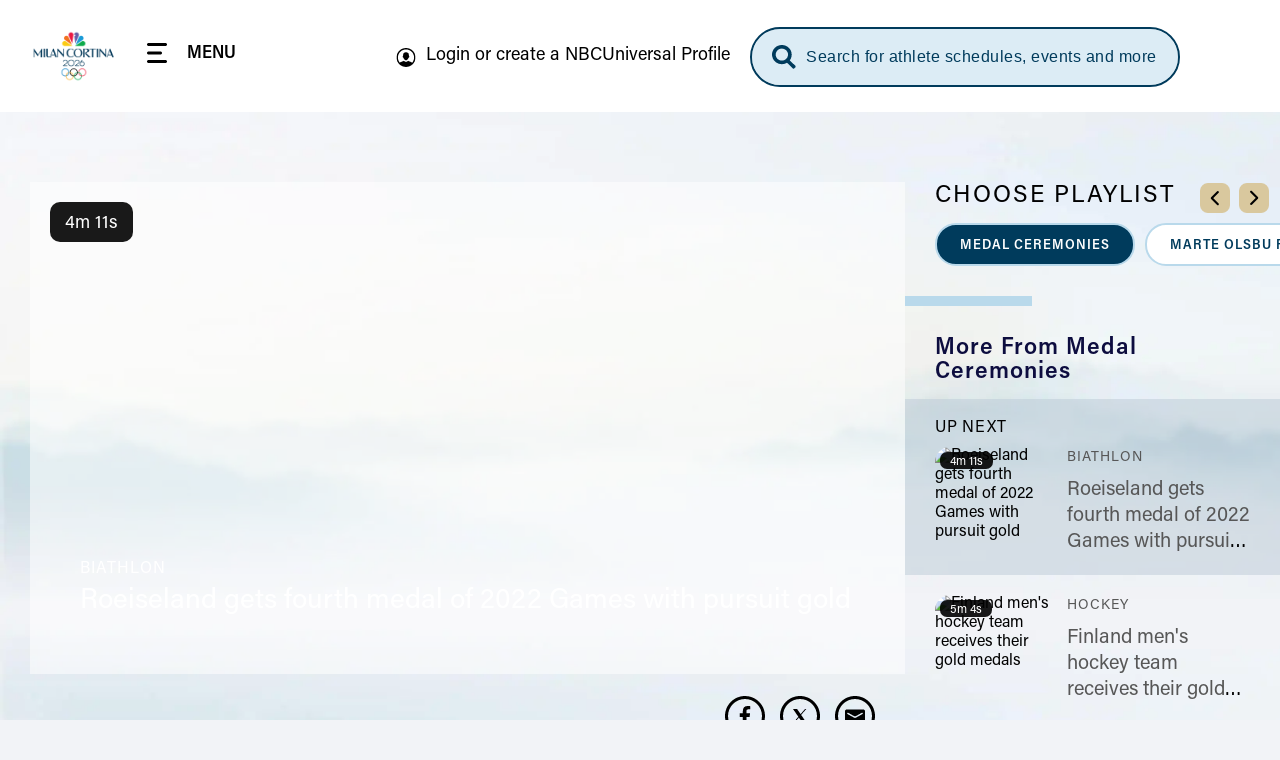

--- FILE ---
content_type: application/javascript
request_url: https://www.nbcolympics.com/themes/custom/rings/vue/dist/chunks/PrimaryMenu.D_YhW4P1.js
body_size: 435
content:
import{_}from"../main.RnqK7jlA.js";import{P as a,N as g,a4 as c,Z as N,Y as h,a0 as s,_ as l,ac as p}from"./vendor.fjbqxAo_.js";const v={name:"PrimaryMenu",props:{customComponentName:{type:[String,Boolean],default:!1},links:{type:Array,required:!0}},data(){return{componentName:"menu"}},methods:{getMenuItemIcon(r,u){const e="/themes/custom/rings/vue/src/assets/img/menu_icons",n=u?"-active":"";switch(r.toLowerCase()){case"schedule":return{url:`${e}/Standings${n}.svg`,alt:"schedule icon"};case"replays":return{url:`${e}/Replay${n}.svg`,alt:"replays icon"};case"highlights":return{url:`${e}/Highlights${n}.svg`,alt:"highlights icon"};case"athletes":return{url:`${e}/Avatar 2${n}.svg`,alt:"athletes icon"};case"news":return{url:`${e}/News-milan${n}.svg`,alt:"articles icon"};case"results":return{url:`${e}/Results${n}.svg`,alt:"results icon"};default:return{url:`${e}/Arrow${n}.svg`,alt:"arrow icon"}}}}},C=["href"],f=["src","alt"],y=["src","alt"];function I(r,u,e,n,t,m){return e.links.length?(l(),a("nav",{key:0,class:s([`${t.componentName}`,{[`${e.customComponentName}__${t.componentName}`]:e.customComponentName}])},[c("ul",{class:s([`${t.componentName}__list`,{[`${e.customComponentName}__${t.componentName}-list`]:e.customComponentName}])},[(l(!0),a(N,null,h(e.links,(o,i)=>(l(),a("li",{key:i,class:s([`${t.componentName}__item`,{[`${e.customComponentName}__${t.componentName}-item`]:e.customComponentName}])},[c("a",{href:o.url,class:s([`${t.componentName}__link`,{[`${e.customComponentName}__${t.componentName}-link`]:e.customComponentName}])},[c("img",{class:s(`${t.componentName}__icon`),src:m.getMenuItemIcon(o.title).url,alt:m.getMenuItemIcon(o.title).alt},null,10,f),c("img",{class:s(`${t.componentName}__icon ${t.componentName}__icon--active`),src:m.getMenuItemIcon(o.title,!0).url,alt:m.getMenuItemIcon(o.title).alt},null,10,y),c("span",{class:s(`${e.customComponentName}__${t.componentName}-text`)},p(o.title),3)],10,C)],2))),128))],2)],2)):g("",!0)}const w=_(v,[["render",I]]);export{w as M};
